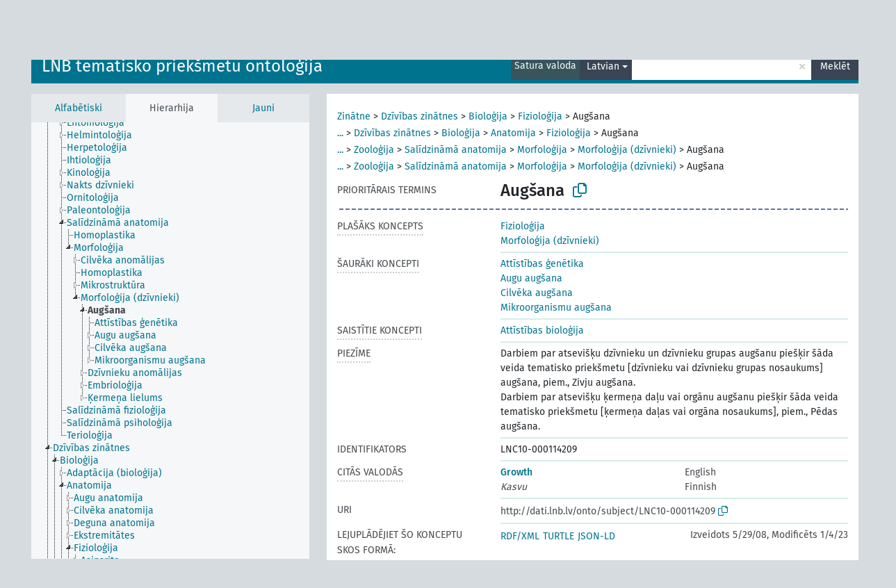

--- FILE ---
content_type: text/html; charset=UTF-8
request_url: https://dati.lnb.lv/onto/nllsh/lv/page/LNC10-000114209
body_size: 5806
content:
<!DOCTYPE html>
<html dir="ltr" lang="lv" prefix="og: https://ogp.me/ns#">
<head>
<base href="https://dati.lnb.lv/onto/">
<link rel="shortcut icon" href="favicon.ico">
<meta http-equiv="X-UA-Compatible" content="IE=Edge">
<meta http-equiv="Content-Type" content="text/html; charset=UTF-8">
<meta name="viewport" content="width=device-width, initial-scale=1.0">
<meta name="format-detection" content="telephone=no">
<meta name="generator" content="Skosmos 2.18">
<meta name="title" content="Augšana - NLLSH - Skosmos">
<meta property="og:title" content="Augšana - NLLSH - Skosmos">
<meta name="description" content="Concept Augšana in vocabulary LNB tematisko priekšmetu ontoloģija">
<meta property="og:description" content="Concept Augšana in vocabulary LNB tematisko priekšmetu ontoloģija">
<link rel="canonical" href="https://dati.lnb.lv/onto/nllsh/lv/page/LNC10-000114209">
<meta property="og:url" content="https://dati.lnb.lv/onto/nllsh/lv/page/LNC10-000114209">
<meta property="og:type" content="website">
<meta property="og:site_name" content="Skosmos">
<link href="vendor/twbs/bootstrap/dist/css/bootstrap.min.css" media="screen, print" rel="stylesheet" type="text/css">
<link href="vendor/vakata/jstree/dist/themes/default/style.min.css" media="screen, print" rel="stylesheet" type="text/css">
<link href="vendor/davidstutz/bootstrap-multiselect/dist/css/bootstrap-multiselect.min.css" media="screen, print" rel="stylesheet" type="text/css">
<link href="resource/css/fira.css" media="screen, print" rel="stylesheet" type="text/css">
<link href="resource/fontawesome/css/fontawesome.css" media="screen, print" rel="stylesheet" type="text/css">
<link href="resource/fontawesome/css/regular.css" media="screen, print" rel="stylesheet" type="text/css">
<link href="resource/fontawesome/css/solid.css" media="screen, print" rel="stylesheet" type="text/css">
<link href="resource/css/styles.css" media="screen, print" rel="stylesheet" type="text/css">
<link href="plugins/Skosmos-widget-aleph/stylesheet.css" media="screen, print" rel="stylesheet" type="text/css">
<title>Augšana - NLLSH - Skosmos</title>
</head>
<body class="vocab-nllsh">
  <noscript>
    <strong>Diemžēl, Skosmos nevar darboties, ja nav ieslēgts JavaScript. Lūdzu to ieslēgt lai turpinātu darbu.</strong>
  </noscript>
  <a id="skiptocontent" href="nllsh/lv/page/LNC10-000114209#maincontent">Iet uz galveno saturu</a>
  <div class="topbar-container topbar-white">
    <div class="topbar topbar-white">
      <div id="topbar-service-helper">
  <a
              class="service-lv"
        href="lv/"><h1 id="service-name">Skosmos</h1></a>
</div>
<div id="topbar-language-navigation">
<div id="language"><span class="navigation-font">|</span>
      <a id="language-en" class="navigation-font" href="nllsh/en/page/LNC10-000114209"> in English</a>
        </div>
<div id="navigation">
  <a href="lv/" id="navi1" class="navigation-font" >
  Vārdnīcas  </a>
  <a href="lv/about" id="navi2" class="navigation-font">
  Par  </a>
  <a href="nllsh/lv/feedback" id="navi3" class="navigation-font">
  Komentāri  </a>
  <span class="skosmos-tooltip-wrapper skosmos-tooltip t-bottom" id="navi4" tabindex="0" data-title="Novietojiet kursoru uz teksta ar punktotu pasvītrojumu lai redzētu instrukcijas par šo īpašību. &#xa; &#xa; For truncation search, please use the symbol * as in *animal or *patent*. For ends of search words, the search will be truncated automatically, even if the truncation symbol is not entered manually: thus, cat will yield the same results as cat*.">
    <span class="navigation-font">Palīdzība</span>
  </span>
</div>
</div>

<!-- top-bar ENDS HERE -->
    </div>
  </div>
    <div class="headerbar">
    <div class="header-row"><div class="headerbar-coloured"></div><div class="header-left">
  <h1><a href="nllsh/lv/">LNB tematisko priekšmetu ontoloģija</a></h1>
</div>
<div class="header-float">
      <h2 class="sr-only">Meklēt vārdnīcā</h2>
    <div class="search-vocab-text"><p>Satura valoda</p></div>
    <form class="navbar-form" role="search" name="text-search" action="nllsh/lv/search">
    <input style="display: none" name="clang" value="lv" id="lang-input">
    <div class="input-group">
      <div class="input-group-btn">
        <label class="sr-only" for="lang-dropdown-toggle">Satura un meklēšanas valoda</label>
        <button type="button" class="btn btn-default dropdown-toggle" data-bs-toggle="dropdown" aria-expanded="false" id="lang-dropdown-toggle">Latvian<span class="caret"></span></button>
        <ul class="dropdown-menu" aria-labelledby="lang-dropdown-toggle">
                            <li><a class="dropdown-item" href="nllsh/lv/page/LNC10-000114209?clang=en" class="lang-button" hreflang="en">English</a></li>
                    <li><a class="dropdown-item" href="nllsh/lv/page/LNC10-000114209" class="lang-button" hreflang="lv">Latvian</a></li>
                    <li><a class="dropdown-item" href="nllsh/lv/page/LNC10-000114209?clang=ru" class="lang-button" hreflang="ru">Russian</a></li>
                            <li>
            <a class="dropdown-item" href="nllsh/lv/page/LNC10-000114209?clang=lv&amp;anylang=on"
              class="lang-button" id="lang-button-all">Jebkura valoda</a>
            <input name="anylang" type="checkbox">
          </li>
        </ul>
      </div><!-- /btn-group -->
      <label class="sr-only" for="search-field">Ievadiet meklējamo terminu</label>
      <input id="search-field" type="text" class="form-control" name="q" value="">
      <div class="input-group-btn">
        <label class="sr-only" for="search-all-button">Sākt meklēšanu</label>
        <button id="search-all-button" type="submit" class="btn btn-primary">Meklēt</button>
      </div>
    </div>
      </form>
</div>
</div>  </div>
    <div class="main-container">
        <div id="sidebar">
          <div class="sidebar-buttons">
                <h2 class="sr-only">Sānjoslas saraksts: apskatīt un pārlūkot vārdnīcas saturu pēc izvēlētā kritērija</h2>
        <ul class="nav nav-tabs">
                                      <h3 class="sr-only">Attēlot vārdnīcas konceptus alfabētiski</h3>
                    <li id="alpha" class="nav-item"><a class="nav-link" href="nllsh/lv/index">Alfabētiski</a></li>
                                                  <h3 class="sr-only">Attēlot vārdnīcas konceptus hierarhiski</h3>
                    <li id="hierarchy" class="nav-item">
            <a class="nav-link active" href="#" id="hier-trigger"
                        >Hierarhija            </a>
          </li>
                                                            <h3 class="sr-only">Attēlot vārdnīcas konceptus pēc jaunākajiem ierakstiem</h3>
                              <li id="changes" class="nav-item"><a class="nav-link" href="nllsh/lv/new">Jauni</a></li>
                                      </ul>
      </div>
      
            <h4 class="sr-only">Attēlo vārdnīcas konceptus alfabēta secībā</h4>
            <div class="sidebar-grey  concept-hierarchy">
        <div id="alphabetical-menu">
                  </div>
              </div>
        </div>
    
            <main id="maincontent" tabindex="-1">
            <div class="content">
        <div id="content-top"></div>
                     <h2 class="sr-only">Koncepta informācija</h2>
            <div class="concept-info">
      <div class="concept-main">
              <div class="row">
                                      <div class="crumb-path">
                        <a class="propertyvalue bread-crumb" href="nllsh/lv/page/LNC10-000052291">Zinātne</a><span class="bread-crumb"> > </span>
                                                <a class="propertyvalue bread-crumb" href="nllsh/lv/page/LNC10-000104207">Dzīvības zinātnes</a><span class="bread-crumb"> > </span>
                                                <a class="propertyvalue bread-crumb" href="nllsh/lv/page/LNC10-000051286">Bioloģija</a><span class="bread-crumb"> > </span>
                                                <a class="propertyvalue bread-crumb" href="nllsh/lv/page/LNC10-000071264">Fizioloģija</a><span class="bread-crumb"> > </span>
                                                <span class="bread-crumb propertylabel-pink">Augšana</span>
                                                </div>
                                                <div class="crumb-path">
                        <a class="propertyvalue bread-crumb expand-crumbs" href="nllsh/lv/page/LNC10-000052291">...</a><span class="bread-crumb"> > </span>
                                                                                                                        <a class="propertyvalue hidden-breadcrumb" href="nllsh/lv/page/LNC10-000052291">Zinātne</a><span class="hidden-breadcrumb"> > </span>
                                                                                                                                                <a class="propertyvalue bread-crumb" href="nllsh/lv/page/LNC10-000104207">Dzīvības zinātnes</a><span class="bread-crumb"> > </span>
                                                <a class="propertyvalue bread-crumb" href="nllsh/lv/page/LNC10-000051286">Bioloģija</a><span class="bread-crumb"> > </span>
                                                <a class="propertyvalue bread-crumb" href="nllsh/lv/page/LNC10-000071277">Anatomija</a><span class="bread-crumb"> > </span>
                                                <a class="propertyvalue bread-crumb" href="nllsh/lv/page/LNC10-000071264">Fizioloģija</a><span class="bread-crumb"> > </span>
                                                <span class="bread-crumb propertylabel-pink">Augšana</span>
                                                </div>
                                                <div class="crumb-path">
                        <a class="propertyvalue bread-crumb expand-crumbs" href="nllsh/lv/page/LNC10-000052291">...</a><span class="bread-crumb"> > </span>
                                                                                                                                                      <a class="propertyvalue hidden-breadcrumb" href="nllsh/lv/page/LNC10-000052291">Zinātne</a><span class="hidden-breadcrumb"> > </span>
                                    <a class="propertyvalue hidden-breadcrumb" href="nllsh/lv/page/LNC10-000104207">Dzīvības zinātnes</a><span class="hidden-breadcrumb"> > </span>
                                    <a class="propertyvalue hidden-breadcrumb" href="nllsh/lv/page/LNC10-000051286">Bioloģija</a><span class="hidden-breadcrumb"> > </span>
                                                                                                                  <a class="propertyvalue bread-crumb" href="nllsh/lv/page/LNC10-000051359">Zooloģija</a><span class="bread-crumb"> > </span>
                                                <a class="propertyvalue bread-crumb" href="nllsh/lv/page/LNC10-000058707">Salīdzināmā anatomija</a><span class="bread-crumb"> > </span>
                                                <a class="propertyvalue bread-crumb" href="nllsh/lv/page/LNC10-000171008">Morfoloģija</a><span class="bread-crumb"> > </span>
                                                <a class="propertyvalue bread-crumb" href="nllsh/lv/page/LNC10-000058711">Morfoloģija (dzīvnieki)</a><span class="bread-crumb"> > </span>
                                                <span class="bread-crumb propertylabel-pink">Augšana</span>
                                                </div>
                                                <div class="crumb-path">
                        <a class="propertyvalue bread-crumb expand-crumbs" href="nllsh/lv/page/LNC10-000052291">...</a><span class="bread-crumb"> > </span>
                                                                                                                                                                                    <a class="propertyvalue hidden-breadcrumb" href="nllsh/lv/page/LNC10-000052291">Zinātne</a><span class="hidden-breadcrumb"> > </span>
                                    <a class="propertyvalue hidden-breadcrumb" href="nllsh/lv/page/LNC10-000055791">Dabaszinātnes</a><span class="hidden-breadcrumb"> > </span>
                                                                                    <a class="propertyvalue bread-crumb" href="nllsh/lv/page/LNC10-000051359">Zooloģija</a><span class="bread-crumb"> > </span>
                                                <a class="propertyvalue bread-crumb" href="nllsh/lv/page/LNC10-000058707">Salīdzināmā anatomija</a><span class="bread-crumb"> > </span>
                                                <a class="propertyvalue bread-crumb" href="nllsh/lv/page/LNC10-000171008">Morfoloģija</a><span class="bread-crumb"> > </span>
                                                <a class="propertyvalue bread-crumb" href="nllsh/lv/page/LNC10-000058711">Morfoloģija (dzīvnieki)</a><span class="bread-crumb"> > </span>
                                                <span class="bread-crumb propertylabel-pink">Augšana</span>
                                                </div>
                          </div>
            <div class="row property prop-preflabel"><div class="property-label property-label-pref"><h3 class="versal">
                                      Prioritārais termins
                      </h3></div><div class="property-value-column"><span class="prefLabel conceptlabel" id="pref-label">Augšana</span>
                        &nbsp;
        <button type="button" data-bs-toggle="tooltip" data-bs-placement="button" title="Copy to clipboard" class="btn btn-default btn-xs copy-clipboard" for="#pref-label"><span class="fa-regular fa-copy"></span></button></div><div class="col-md-12"><div class="preflabel-spacer"></div></div></div>
                       <div class="row property prop-skos_broader">
          <div class="property-label">
            <h3 class="versal               property-click skosmos-tooltip-wrapper skosmos-tooltip t-top" data-title="Plašāks koncepts
              ">
                              Plašāks koncepts
                          </h3>
          </div>
          <div class="property-value-column"><div class="property-value-wrapper">
                <ul>
                     <li>
                                                                               <a href="nllsh/lv/page/LNC10-000071264"> Fizioloģija</a>
                                                                                                      </li>
                     <li>
                                                                               <a href="nllsh/lv/page/LNC10-000058711"> Morfoloģija (dzīvnieki)</a>
                                                                                                      </li>
                </ul>
                </div></div></div>
                               <div class="row property prop-skos_narrower">
          <div class="property-label">
            <h3 class="versal               property-click skosmos-tooltip-wrapper skosmos-tooltip t-top" data-title="Šaurāki koncepti.
              ">
                              Šaurāki koncepti
                          </h3>
          </div>
          <div class="property-value-column"><div class="property-value-wrapper">
                <ul>
                     <li>
                                                                               <a href="nllsh/lv/page/LNC10-000083536"> Attīstības ģenētika</a>
                                                                                                      </li>
                     <li>
                                                                               <a href="nllsh/lv/page/LNC10-000131877"> Augu augšana</a>
                                                                                                      </li>
                     <li>
                                                                               <a href="nllsh/lv/page/LNC10-000181753"> Cilvēka augšana</a>
                                                                                                      </li>
                     <li>
                                                                               <a href="nllsh/lv/page/LNC10-000206889"> Mikroorganismu augšana</a>
                                                                                                      </li>
                </ul>
                </div></div></div>
                               <div class="row property prop-skos_related">
          <div class="property-label">
            <h3 class="versal               property-click skosmos-tooltip-wrapper skosmos-tooltip t-top" data-title="Koncepti, kas ir saistīti ar šo konceptu
              ">
                              Saistītie koncepti
                          </h3>
          </div>
          <div class="property-value-column"><div class="property-value-wrapper">
                <ul>
                     <li>
                                                                               <a href="nllsh/lv/page/LNC10-000175814"> Attīstības bioloģija</a>
                                                                                                      </li>
                </ul>
                </div></div></div>
                               <div class="row property prop-skos_note">
          <div class="property-label">
            <h3 class="versal               property-click skosmos-tooltip-wrapper skosmos-tooltip t-top" data-title="Piezīmes
              ">
                              Piezīme
                          </h3>
          </div>
          <div class="property-value-column"><div class="property-value-wrapper">
                <ul>
                     <li>
                                                                 <span>Darbiem par atsevišķu dzīvnieku un dzīvnieku grupas augšanu piešķir šāda veida tematisko priekšmetu [dzīvnieku vai dzīvnieku grupas nosaukums] augšana, piem., Zivju augšana.</span>
                                      </li>
                     <li>
                                                                 <span>Darbiem par atsevišķu ķermeņa daļu vai orgānu augšanu piešķir šāda veida tematisko priekšmetu [ķermeņa daļas vai orgāna nosaukums], piem., Pēdas augšana.</span>
                                      </li>
                </ul>
                </div></div></div>
                               <div class="row property prop-dc_identifier">
          <div class="property-label">
            <h3 class="versal              ">
                              Identifikators
                          </h3>
          </div>
          <div class="property-value-column"><div class="property-value-wrapper">
                <ul>
                     <li>
                                                                 <span>LNC10-000114209</span>
                                      </li>
                </ul>
                </div></div></div>
                                <div class="row property prop-other-languages">
        <div class="property-label"><h3 class="versal property-click skosmos-tooltip-wrapper skosmos-tooltip t-top" data-title="Termini šim konceptam citās valodās." >Citās valodās</h3></div>
        <div class="property-value-column">
          <div class="property-value-wrapper">
            <ul>
                                          <li class="row other-languages first-of-language">
                <div class="col-6 versal versal-pref">
                                                      <a href='nllsh/lv/page/LNC10-000114209?clang=en' hreflang='en'>Growth</a>
                                  </div>
                <div class="col-6 versal"><p>English</p></div>
              </li>
                                                        <li class="row other-languages first-of-language">
                <div class="col-6 versal replaced">
                                    Kasvu
                                  </div>
                <div class="col-6 versal"><p>Finnish</p></div>
              </li>
                                        </ul>
          </div>
        </div>
      </div>
              <div class="row property prop-uri">
            <div class="property-label"><h3 class="versal">URI</h3></div>
            <div class="property-value-column">
                <div class="property-value-wrapper">
                    <span class="versal uri-input-box" id="uri-input-box">http://dati.lnb.lv/onto/subject/LNC10-000114209</span>
                    <button type="button" data-bs-toggle="tooltip" data-bs-placement="button" title="Copy to clipboard" class="btn btn-default btn-xs copy-clipboard" for="#uri-input-box">
                      <span class="fa-regular fa-copy"></span>
                    </button>
                </div>
            </div>
        </div>
        <div class="row">
            <div class="property-label"><h3 class="versal">Lejuplādējiet šo konceptu SKOS formā:</h3></div>
            <div class="property-value-column">
<span class="versal concept-download-links"><a href="rest/v1/nllsh/data?uri=http%3A%2F%2Fdati.lnb.lv%2Fonto%2Fsubject%2FLNC10-000114209&amp;format=application/rdf%2Bxml">RDF/XML</a>
          <a href="rest/v1/nllsh/data?uri=http%3A%2F%2Fdati.lnb.lv%2Fonto%2Fsubject%2FLNC10-000114209&amp;format=text/turtle">
            TURTLE</a>
          <a href="rest/v1/nllsh/data?uri=http%3A%2F%2Fdati.lnb.lv%2Fonto%2Fsubject%2FLNC10-000114209&amp;format=application/ld%2Bjson">JSON-LD</a>
        </span><span class="versal date-info">Izveidots 5/29/08, Modificēts 1/4/23</span>            </div>
        </div>
      </div>
      <!-- appendix / concept mapping properties -->
      <div
          class="concept-appendix hidden"
          data-concept-uri="http://dati.lnb.lv/onto/subject/LNC10-000114209"
          data-concept-type="skos:Concept"
          >
      </div>
    </div>
    
  

<template id="property-mappings-template">
    {{#each properties}}
    <div class="row{{#ifDeprecated concept.type 'skosext:DeprecatedConcept'}} deprecated{{/ifDeprecated}} property prop-{{ id }}">
        <div class="property-label"><h3 class="versal{{#ifNotInDescription type description}} property-click skosmos-tooltip-wrapper skosmos-tooltip t-top" data-title="{{ description }}{{/ifNotInDescription}}">{{label}}</h3></div>
        <div class="property-value-column">
            {{#each values }} {{! loop through ConceptPropertyValue objects }}
            {{#if prefLabel }}
            <div class="row">
                <div class="col-5">
                    <a class="versal" href="{{hrefLink}}">{{#if notation }}<span class="versal">{{ notation }} </span>{{/if}}{{ prefLabel }}</a>
                    {{#ifDifferentLabelLang lang }}<span class="propertyvalue"> ({{ lang }})</span>{{/ifDifferentLabelLang}}
                </div>
                {{#if vocabName }}
                    <span class="appendix-vocab-label col-7">{{ vocabName }}</span>
                {{/if}}
            </div>
            {{/if}}
            {{/each}}
        </div>
    </div>
    {{/each}}
</template>

        <div id="content-bottom"></div>
      </div>
    </main>
            <footer id="footer"></footer>
  </div>
  <script>
<!-- translations needed in javascript -->
var noResultsTranslation = "Nav rezultātu";
var loading_text = "Ielādē vairāk objektu";
var loading_failed_text = "Kļūda: neizdevās ielasīt vairāk ierakstu!";
var loading_retry_text = "Atkārtot";
var jstree_loading = "Lādējas ...";
var results_disp = "Attēloti visi %d rezultāti";
var all_vocabs  = "no visiem";
var n_selected = "selected";
var missing_value = "Šī vērtība ir obligāta un nevar būt tukša";
var expand_paths = "parādīt visus # ceļus";
var expand_propvals = "parādīt visas # vērtības";
var hiertrans = "Hierarhija";
var depr_trans = "Novecojis koncepts";
var sr_only_translations = {
  hierarchy_listing: "Vārdnīcas konceptu hierarhisks saraksts",
  groups_listing: "Vārdnīcas konceptu un grupu hierarhisks saraksts",
};

<!-- variables passed through to javascript -->
var lang = "lv";
var content_lang = "lv";
var vocab = "nllsh";
var uri = "http://dati.lnb.lv/onto/subject/LNC10-000114209";
var prefLabels = [{"lang": "lv","label": "Augšana"}];
var uriSpace = "http://dati.lnb.lv/onto/subject/";
var showNotation = true;
var sortByNotation = null;
var languageOrder = ["lv","en","ru"];
var vocShortName = "NLLSH";
var explicitLangCodes = false;
var pluginParameters = [];
</script>

<script type="application/ld+json">
{"@context":{"skos":"http://www.w3.org/2004/02/skos/core#","isothes":"http://purl.org/iso25964/skos-thes#","rdfs":"http://www.w3.org/2000/01/rdf-schema#","owl":"http://www.w3.org/2002/07/owl#","dct":"http://purl.org/dc/terms/","dc11":"http://purl.org/dc/elements/1.1/","uri":"@id","type":"@type","lang":"@language","value":"@value","graph":"@graph","label":"rdfs:label","prefLabel":"skos:prefLabel","altLabel":"skos:altLabel","hiddenLabel":"skos:hiddenLabel","broader":"skos:broader","narrower":"skos:narrower","related":"skos:related","inScheme":"skos:inScheme","schema":"http://schema.org/","wd":"http://www.wikidata.org/entity/","wdt":"http://www.wikidata.org/prop/direct/","nllsh":"http://dati.lnb.lv/onto/subject/"},"graph":[{"uri":"nllsh:LNC10-000058711","type":"skos:Concept","narrower":{"uri":"nllsh:LNC10-000114209"},"prefLabel":[{"lang":"lv","value":"Morfoloģija (dzīvnieki)"},{"lang":"en","value":"Animal morphology"}]},{"uri":"nllsh:LNC10-000071264","type":"skos:Concept","narrower":{"uri":"nllsh:LNC10-000114209"},"prefLabel":[{"lang":"lv","value":"Fizioloģija"},{"lang":"en","value":"Physiology"}]},{"uri":"nllsh:LNC10-000083536","type":"skos:Concept","broader":{"uri":"nllsh:LNC10-000114209"},"prefLabel":[{"lang":"lv","value":"Attīstības ģenētika"},{"lang":"en","value":"Developmental genetics"}]},{"uri":"nllsh:LNC10-000114209","type":"skos:Concept","dct:created":{"type":"http://www.w3.org/2001/XMLSchema#date","value":"2008-05-29"},"dct:identifier":"LNC10-000114209","dct:modified":{"type":"http://www.w3.org/2001/XMLSchema#date","value":"2023-01-04"},"altLabel":{"lang":"fi","value":"Kasvu"},"broader":[{"uri":"nllsh:LNC10-000071264"},{"uri":"nllsh:LNC10-000058711"}],"skos:closeMatch":[{"uri":"http://www.yso.fi/onto/yso/p5789"},{"uri":"http://id.loc.gov/authorities/subjects/sh85057525"},{"uri":"http://id.worldcat.org/fast/948571"},{"uri":"https://www.wikidata.org/entity/Q1342838"}],"inScheme":{"uri":"http://dati.lnb.lv/onto/subject/"},"narrower":[{"uri":"nllsh:LNC10-000083536"},{"uri":"nllsh:LNC10-000206889"},{"uri":"nllsh:LNC10-000181753"},{"uri":"nllsh:LNC10-000131877"}],"skos:note":["Darbiem par atsevišķu ķermeņa daļu vai orgānu augšanu piešķir šāda veida tematisko priekšmetu [ķermeņa daļas vai orgāna nosaukums], piem., Pēdas augšana.","Darbiem par atsevišķu dzīvnieku un dzīvnieku grupas augšanu piešķir šāda veida tematisko priekšmetu [dzīvnieku vai dzīvnieku grupas nosaukums] augšana, piem., Zivju augšana."],"prefLabel":[{"lang":"en","value":"Growth"},{"lang":"lv","value":"Augšana"}],"related":{"uri":"nllsh:LNC10-000175814"}},{"uri":"nllsh:LNC10-000131877","type":"skos:Concept","broader":{"uri":"nllsh:LNC10-000114209"},"prefLabel":[{"lang":"lv","value":"Augu augšana"},{"lang":"en","value":"Growth (Plants)"}]},{"uri":"nllsh:LNC10-000175814","type":"skos:Concept","prefLabel":[{"lang":"lv","value":"Attīstības bioloģija"},{"lang":"en","value":"Developmental biology"}],"related":{"uri":"nllsh:LNC10-000114209"}},{"uri":"nllsh:LNC10-000181753","type":"skos:Concept","broader":{"uri":"nllsh:LNC10-000114209"},"prefLabel":[{"lang":"lv","value":"Cilvēka augšana"},{"lang":"en","value":"Human growth"}]},{"uri":"nllsh:LNC10-000206889","type":"skos:Concept","broader":{"uri":"nllsh:LNC10-000114209"},"prefLabel":[{"lang":"lv","value":"Mikroorganismu augšana"},{"lang":"en","value":"Microbial growth"}]}]}
</script>
<script src="vendor/components/jquery/jquery.min.js"></script>
<script src="vendor/components/handlebars.js/handlebars.min.js"></script>
<script src="vendor/vakata/jstree/dist/jstree.min.js"></script>
<script src="vendor/twitter/typeahead.js/dist/typeahead.bundle.min.js"></script>
<script src="vendor/davidstutz/bootstrap-multiselect/dist/js/bootstrap-multiselect.min.js"></script>
<script src="vendor/twbs/bootstrap/dist/js/bootstrap.bundle.js"></script>
<script src="vendor/etdsolutions/waypoints/jquery.waypoints.min.js"></script>
<script src="vendor/newerton/jquery-mousewheel/jquery.mousewheel.min.js"></script>
<script src="vendor/pamelafox/lscache/lscache.min.js"></script>
<script src="resource/js/config.js"></script>
<script src="resource/js/hierarchy.js"></script>
<script src="resource/js/groups.js"></script>
<script src="resource/js/scripts.js"></script>
<script src="plugins/Skosmos-widget-aleph/widget.js"></script><script>var pluginCallbacks = ["aleph_message"];</script><script src="resource/js/docready.js"></script>

    <script id="Skosmos-widget-aleph-template" type="text/x-handlebars-template"><h1 class='acrobata_message'>{{ message }}</h1>
</script></body>
</html>
